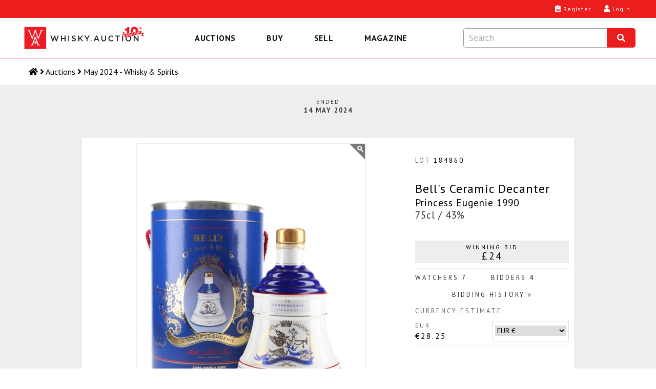

--- FILE ---
content_type: text/html; charset=utf-8
request_url: https://whisky.auction/auctions/lot/184860/bell-s-ceramic-decanter
body_size: 16727
content:
<!DOCTYPE html>
<html lang="en">

<head>
    <meta charset="UTF-8" />
    <meta http-equiv="X-UA-Compatible" content="IE=edge">
    <link rel="dns-prefetch" href="https://www.googletagmanager.com">
    <link rel="dns-prefetch" href="https://fonts.gstatic.com">
    <link rel="preconnect" href="https://www.googletagmanager.com">
    <link rel="preconnect" href="https://fonts.gstatic.com">
        <link rel="preload" as="image" href="https://media.whisky.auction/450/183856_0.jpg?id=397386" fetchpriority="high">
        <!--GF D-->
<link rel="preload" href="https://fonts.gstatic.com/s/ptsans/v17/jizaRExUiTo99u79D0KExQ.woff2" as="font" type="font/woff2" crossorigin>
<link rel="preload" href="https://fonts.gstatic.com/s/ptsans/v17/jizfRExUiTo99u79B_mh0O6tLQ.woff2" as="font" type="font/woff2" crossorigin>
<link rel="preload" href="https://fonts.gstatic.com/s/ptsans/v17/jizYRExUiTo99u79D0e0x8mI.woff2" as="font" type="font/woff2" crossorigin>
<link rel="preload" href="https://fonts.gstatic.com/s/lato/v24/S6uyw4BMUTPHjx4wXg.woff2" as="font" type="font/woff2" crossorigin>
<!--GF M-->
<link rel="preload" href="https://fonts.gstatic.com/s/ptsans/v17/jizaRExUiTo99u79D0KExcOPIDU.woff2" as="font" type="font/woff2" crossorigin>
<link rel="preload" href="https://fonts.gstatic.com/s/ptsans/v17/jizfRExUiTo99u79B_mh0O6tLR8a8zI.woff2" as="font" type="font/woff2" crossorigin>
<link rel="preload" href="https://fonts.gstatic.com/s/ptsans/v17/jizYRExUiTo99u79D0e0x8mIAjcQ-w.woff2" as="font" type="font/woff2" crossorigin>
<link rel="preload" href="https://fonts.gstatic.com/s/lato/v24/S6uyw4BMUTPHjx4wXiWtFCc.woff2" as="font" type="font/woff2" crossorigin>
<!--FA-->
<link rel="preload" href="/fonts/fontawesome-free-5.15.1-web/webfonts/fa-brands-400.woff2" as="font" type="font/woff2" crossorigin>
<link rel="preload" href="/fonts/fontawesome-free-5.15.1-web/webfonts/fa-regular-400.woff2" as="font" type="font/woff2" crossorigin>
<link rel="preload" href="/fonts/fontawesome-free-5.15.1-web/webfonts/fa-solid-900.woff2" as="font" type="font/woff2" crossorigin>

    
<script type="text/javascript" src="https://app.termly.io/resource-blocker/367a2765-19ec-4733-8d60-bede03985c24?autoBlock=off"></script>


    <!-- Global site tag (gtag.js) - Google Analytics -->
<script>window.dataLayer = window.dataLayer || [];</script>

<!-- Google Tag Manager -->
<script data-cfasync="false">
    (function (w, d, s, l, i) {
        w[l] = w[l] || []; w[l].push({
            'gtm.start':
                new Date().getTime(), event: 'gtm.js'
        }); var f = d.getElementsByTagName(s)[0],
            j = d.createElement(s), dl = l != 'dataLayer' ? '&l=' + l : ''; j.async = true; j.src =
                'https://www.googletagmanager.com/gtm.js?id=' + i + dl; f.parentNode.insertBefore(j, f);
    })(window, document, 'script', 'dataLayer', 'GTM-KC93KKD');</script>
<!-- End Google Tag Manager -->

<script>
	function gtag() { dataLayer.push(arguments); }

</script>
    <script>
	var waJsErrorLogger = {
		init: function () {
			var logError = function (message, label) {
				console.log('logError', { message, label });
				//gtag('event', message, {
				//	'event_category': 'JS Error',
				//	'event_label': label,
				//	/*'value': 1,*/
				//	'non_interaction': true
				//});
				logErrorLocal(message, label);
			};

			var logErrorLocal = function (message, label) {
				console.log('logErrorLocal', { message, label });
				try {
					if (message == "Can't find variable: _AutofillCallbackHandler" || message == "Script error.") {
						console.log('logErrorLocal excluded', message);
					} else {
						var clientErrorRequestVM = new Object();
						var m = message;
						if (label != null) {
							m += ' | ' + label
						}
						clientErrorRequestVM.m = m;
						clientErrorRequestVM.sw = screen.width;
						clientErrorRequestVM.sh = screen.height;
						clientErrorRequestVM.vw = window.innerWidth;
						clientErrorRequestVM.vh = window.innerHeight;
						clientErrorRequestVM.r = document.referrer;
						console.log('logErrorLocal', clientErrorRequestVM);
						var data = JSON.stringify(clientErrorRequestVM);
						$.ajax({
							url: '/service/apishared/logclienterror',
							type: 'POST',
							data: data,
							contentType: 'application/json',
							statusCode: {
								200: function () {
									console.log('logErrorLocal', 200, arguments);
								},
								400: function (err) {
									console.log('logErrorLocal', 400, arguments);
								},
								500: function (err) {
									console.log('logErrorLocal', 500, arguments);
								}
							}
						});
					}
				}
				catch (error) {
					console.error(error, { message, label });
				}
			};

			var logErrorAddEventListener = function (e) {
				console.log('logErrorAddEventListener', arguments);
				var message;
				var label;
				if (typeof e.message === 'string' || e.message instanceof String) {
					message = e.message;
					var eString = '';
					try {
						eString = JSON.stringify(e);
					} catch (error) {
						console.log('Failed to stringify e', e, error);
					}
					label = e.filename + ': ' + e.lineno + ':' + e.colno + ' - ' + eString;
					if (e.error != null && e.error.stack != null) {
						console.log('logErrorAddEventListener', e.error);
						console.log('logErrorAddEventListener', e.error.stack);
						message = e.error.message;
						label = e.error.stack;
					}
				}
				else {
					var event = window.event;
					if (event != null) {
						message = event.errorMessage;
						label = event.errorUrl + ': ' + event.errorLine + ',' + event.errorCharacter;
					}
				}
				logError(message, label);
			};

			var logErrorAttachEvent = function (msg, url, lineNo, error) {
				console.log('logErrorAttachEvent', arguments);
				var eString = '';
				try {
					eString = JSON.stringify(error);
				} catch (errorException) {
					console.log('Failed to stringify error', error, errorException);
				}
				var label = url + ': ' + lineNo + ' - ' + eString;
				logError(msg, label);
			};

			// Track basic JavaScript errors
			if (window.addEventListener) {
				// W3C model
				window.addEventListener('error', logErrorAddEventListener);
			}
			else if (window.attachEvent) {
				// Microsoft model
				window.attachEvent('onerror', logErrorAttachEvent);
			}
		}
	}
	waJsErrorLogger.init();
</script>
<!--Donut#[base64]#-->
	<script>
	if ('serviceWorker' in navigator) {
		window.addEventListener('load', function () {
			navigator.serviceWorker.register('/serviceWorker.js?v=4IDLWmaZoEeHRQPAPrXWNmbI88yDG0Dzc-CCnwIVhZw1').then(function (registration) {
				console.log('[ServiceWorker] registration successful with scope: ', registration.scope);
			}, function (err) {
				console.log('[ServiceWorker] registration failed: ', err);
			});
		});
	}
	//if (window.location.protocol === 'http:') {
	//	const requireHTTPS = document.getElementById('requireHTTPS');
	//	const link = requireHTTPS.querySelector('a');
	//	link.href = window.location.href.replace('http://', 'https://');
	//	requireHTTPS.classList.remove('hidden');
	//}
	</script>
<!--EndDonut-->

    <title>Bell&#39;s Ceramic Decanter - Lot 184860 - Buy/Sell Blended Whisky Online</title>
    <meta name="title" content="Bell&#39;s Ceramic Decanter - Lot 184860 - Buy/Sell Blended Whisky Online" />
    <meta name="description" content="A bottle of Bell&#39;s Old Scotch Whisky presented in a Wade ceramic decanter and released to celebrate the birth of Princess Eugenie on 23 March 1990." />
    <meta name="viewport" content="width=device-width, initial-scale=1">

    <meta property="og:type" content="website" />
    <meta property="og:title" content="Bell&#39;s Ceramic Decanter - Lot 184860 - Buy/Sell Blended Whisky Online" />
    <meta property="og:description" content="A bottle of Bell&#39;s Old Scotch Whisky presented in a Wade ceramic decanter and released to celebrate the birth of Princess Eugenie on 23 March 1990." />
        <meta property="og:image" content="https://media.whisky.auction/450/183856_0.jpg?id=397386" />
        <meta property="og:image:width" content="900" />
        <meta property="og:image:height" content="1200" />
    <meta property="og:url" content="https://whisky.auction/auctions/lot/184860/bell-s-ceramic-decanter" />

    <meta name="twitter:card" content="summary_large_image" />
    <meta name="twitter:description" content="A bottle of Bell&#39;s Old Scotch Whisky presented in a Wade ceramic decanter and released to celebrate the birth of Princess Eugenie on 23 March 1990." />
    <meta name="twitter:title" content="Bell&#39;s Ceramic Decanter - Lot 184860 - Buy/Sell Blended Whisky Online" />
    <meta name="twitter:site" content="@dreamdrams">
        <meta name="twitter:image" content="https://media.whisky.auction/450/183856_0.jpg?id=397386" />
    <meta name="twitter:creator" content="@dreamdrams">

    <link rel="canonical" href="https://whisky.auction/auctions/lot/184860/bell-s-ceramic-decanter" />

    <meta name="apple-mobile-web-app-title" content="Whisky.Auction">
    <meta name="apple-mobile-web-app-status-bar-style" content="black">
    <meta name="apple-mobile-web-app-capable" content="yes">
    <meta name="HandheldFriendly" content="True">

    <link rel="apple-touch-icon" sizes="57x57" href="/content/images/icons/v4/apple-touch-icon-57x57.png">
    <link rel="apple-touch-icon" sizes="60x60" href="/content/images/icons/v4/apple-touch-icon-60x60.png">
    <link rel="apple-touch-icon" sizes="72x72" href="/content/images/icons/v4/apple-touch-icon-72x72.png">
    <link rel="apple-touch-icon" sizes="76x76" href="/content/images/icons/v4/apple-touch-icon-76x76.png">
    <link rel="apple-touch-icon" sizes="114x114" href="/content/images/icons/v4/apple-touch-icon-114x114.png">
    <link rel="apple-touch-icon" sizes="120x120" href="/content/images/icons/v4/apple-touch-icon-120x120.png">
    <link rel="apple-touch-icon" sizes="144x144" href="/content/images/icons/v4/apple-touch-icon-144x144.png">
    <link rel="apple-touch-icon" sizes="152x152" href="/content/images/icons/v4/apple-touch-icon-152x152.png">
    <link rel="apple-touch-icon" sizes="180x180" href="/content/images/icons/v4/apple-touch-icon-180x180.png">
    <link rel="icon" type="image/png" href="/content/images/icons/v4/favicon-32x32.png" sizes="32x32">
    
    <link rel="icon" type="image/png" href="/content/images/icons/v4/favicon-96x96.png" sizes="96x96">
    <link rel="icon" type="image/png" href="/content/images/icons/v4/android-chrome-192x192.png" sizes="192x192">
    <link rel="icon" type="image/png" href="/content/images/icons/v4/favicon-16x16.png" sizes="16x16">
    <link rel="icon" type="image/png" href="/content/images/icons/v4/favicon-32x32.png" sizes="32x32">
    <link rel="manifest" href="/content/images/icons/v4/manifest.json">
    <meta name="theme-color" content="#ff0000">

    <link rel="mask-icon" href="/content/images/icons/v4/safari-pinned-tab.svg" color="#ff0000">
    <link rel="shortcut icon" href="/content/images/icons/v4/favicon.ico">
    <link rel="search" type="application/opensearchdescription+xml" href="/content/opensearch.xml" title="Whisky.Auction" />

    <meta name="application-name" content="Whisky.Auction">
    <meta name="msapplication-TileColor" content="#ffffff">
    <meta name="msapplication-TileImage" content="/content/images/icons/v4/mstile-144x144.png">
    <meta name="msapplication-config" content="/content/images/icons/v4/browserconfig.xml">

    

    <link href='//fonts.googleapis.com/css?family=PT+Sans:400,700,400italic%7CLato:300,400,400italic,700%7CDroid+Serif:400,700,700italic,400italic&display=swap' rel='stylesheet' type='text/css' media="all" />
    <style>
	.fa, .fab, .fad, .fal, .far, .fas {
		-moz-osx-font-smoothing: grayscale;
		-webkit-font-smoothing: antialiased;
		display: inline-block;
		font-style: normal;
		font-variant: normal;
		text-rendering: auto;
		line-height: 1
	}

		.fa.fa-pull-left, .fab.fa-pull-left, .fal.fa-pull-left, .far.fa-pull-left, .fas.fa-pull-left {
			margin-right: .3em
		}

		.fa.fa-pull-right, .fab.fa-pull-right, .fal.fa-pull-right, .far.fa-pull-right, .fas.fa-pull-right {
			margin-left: .3em
		}

	.fa-times:before {
		content: "\f00d"
	}

	.fa-search:before {
		content: "\f002"
	}

	.fa-clipboard-list:before {
		content: "\f46d"
	}

	.fa-user:before {
		content: "\f007"
	}

	.fa-search:before {
		content: "\f002"
	}

	.fa-bars:before {
		content: "\f0c9"
	}

	.fa-angle-right:before {
		content: "\f105"
	}

	.fa-facebook-f:before {
		content: "\f39e"
	}

	.fa-twitter:before {
		content: "\f099"
	}

	.fa-instagram:before {
		content: "\f16d"
	}

	.fa-linkedin-in:before {
		content: "\f0e1"
	}

	.fa-cc-visa:before {
		content: "\f1f0"
	}

	.fa-cc-mastercard:before {
		content: "\f1f1"
	}

	.fa-cc-amex:before {
		content: "\f1f3"
	}

	.fa-clock:before {
		content: "\f017"
	}

	.fa-credit-card:before {
		content: "\f09d"
	}

	.fa-id-card:before {
		content: "\f2c2"
	}

	.fa-file-invoice:before {
		content: "\f570"
	}

	@font-face {
		font-family: "Font Awesome 5 Brands";
		font-style: normal;
		font-weight: 400;
		font-display: swap;
		src: url(/fonts/fontawesome-free-5.15.1-web/webfonts/fa-brands-400.eot);
		src: url(/fonts/fontawesome-free-5.15.1-web/webfonts/fa-brands-400.eot?#iefix) format("embedded-opentype"),url(/fonts/fontawesome-free-5.15.1-web/webfonts/fa-brands-400.woff2) format("woff2"),url(/fonts/fontawesome-free-5.15.1-web/webfonts/fa-brands-400.woff) format("woff"),url(/fonts/fontawesome-free-5.15.1-web/webfonts/fa-brands-400.ttf) format("truetype"),url(/fonts/fontawesome-free-5.15.1-web/webfonts/fa-brands-400.svg#fontawesome) format("svg")
	}

	.fab {
		font-family: "Font Awesome 5 Brands"
	}

	@font-face {
		font-family: "Font Awesome 5 Free";
		font-style: normal;
		font-weight: 400;
		font-display: swap;
		src: url(/fonts/fontawesome-free-5.15.1-web/webfonts/fa-regular-400.eot);
		src: url(/fonts/fontawesome-free-5.15.1-web/webfonts/fa-regular-400.eot?#iefix) format("embedded-opentype"),url(/fonts/fontawesome-free-5.15.1-web/webfonts/fa-regular-400.woff2) format("woff2"),url(/fonts/fontawesome-free-5.15.1-web/webfonts/fa-regular-400.woff) format("woff"),url(/fonts/fontawesome-free-5.15.1-web/webfonts/fa-regular-400.ttf) format("truetype"),url(/fonts/fontawesome-free-5.15.1-web/webfonts/fa-regular-400.svg#fontawesome) format("svg")
	}

	.fab, .far {
		font-weight: 400
	}

	@font-face {
		font-family: "Font Awesome 5 Free";
		font-style: normal;
		font-weight: 900;
		font-display: swap;
		src: url(/fonts/fontawesome-free-5.15.1-web/webfonts/fa-solid-900.eot);
		src: url(/fonts/fontawesome-free-5.15.1-web/webfonts/fa-solid-900.eot?#iefix) format("embedded-opentype"),url(/fonts/fontawesome-free-5.15.1-web/webfonts/fa-solid-900.woff2) format("woff2"),url(/fonts/fontawesome-free-5.15.1-web/webfonts/fa-solid-900.woff) format("woff"),url(/fonts/fontawesome-free-5.15.1-web/webfonts/fa-solid-900.ttf) format("truetype"),url(/fonts/fontawesome-free-5.15.1-web/webfonts/fa-solid-900.svg#fontawesome) format("svg")
	}

	.fa, .far, .fas {
		font-family: "Font Awesome 5 Free"
	}

	.fa, .fas {
		font-weight: 900
	}
</style>

<link href="/Content/site.css?v=YulLwhncVSHbUpRlcT8q2VL2mIvsHP-Nig_irATTCDA1" rel="stylesheet" media="all" />
    <!--Donut#[base64]#--><!--EndDonut-->
    
    <!-- Backward compatibility with IE8 (MUST be placed after the css files that contain the media queries) -->
    <!--[if lt IE 9]>
    <script src="/scripts/other/respond.js"></script>
    <![endif]-->
    <script type="application/ld+json">
	{
	"@context": "https://schema.org",
	"@type": "Organization",
	"url": "https://whisky.auction",
	"logo": "https://whisky.auction/content/images/logos/v2/wa-logo.png",
	"@graph": [
	{
	"@type": "Organization",
	"@id": "https://whisky.auction/#organization",
	"name": "Whisky.Auction",
	"url": "https://whisky.auction",
	"sameAs": ["https://www.facebook.com/whiskydotauction", "https://www.instagram.com/whisky.auction/", "https://www.linkedin.com/company/whisky-auction/", "https://twitter.com/dreamdrams"],
	"logo":
	{
	"@type": "ImageObject",
	"@id": "https://whisky.auction/#logo",
	"inLanguage": "en-GB",
	"url": "https://whisky.auction/content/images/logos/v2/wa-logo.png",
	"width": 1920,
	"height": 412,
	"caption": "Whisky.Auction"
	},
	"image":
	{
	"@id": "https://whisky.auction/#logo"
	}
	},
	{
	"@type": "WebSite",
	"@id": "https://whisky.auction/#website",
	"url": "https://whisky.auction",
	"name": "Whisky.Auction",
	"description": "The best online whisky auctioneer for buying/selling old &amp; rare Scotch whisky, world whiskey, fine spirits, other alcoholic drinks/beverages, miniatures &amp; memorabilia.",
	"publisher":
	{
	"@id": "https://whisky.auction/#organization"
	},
	"potentialAction": [
	{
	"@type": "SearchAction",
	"target": "https://whisky.auction/auctions/search?src={search_term_string}",
	"query-input": "required name=search_term_string"
	}
	],
	"inLanguage": "en-GB"
	},
	{
	"@type": "WebPage",
	"@id": "https://whisky.auction/#webpage",
	"url": "https://whisky.auction/",
	"name": "Whisky.Auction",
	"isPartOf":
	{
	"@id": "https://whisky.auction/#website"
	},
	"about":
	{
	"@id": "https://whisky.auction/#organization"
	},
	
	"description": "A bottle of Bell&#39;s Old Scotch Whisky presented in a Wade ceramic decanter and released to celebrate the birth of Princess Eugenie on 23 March 1990.",
	"inLanguage": "en-GB",
	"potentialAction": [
	{
	"@type": "ReadAction",
	"target": ["https://whisky.auction/"]
	}
	]
	}
	]
	}
</script>

    
</head>
<body class="lot-detail fullwidth inner">
    <noscript>
    <iframe src="https://www.googletagmanager.com/ns.html?id=GTM-KC93KKD" height="0" width="0" style="display:none;visibility:hidden"></iframe>
</noscript>

    <main>
        <!-- COVID-19 -->
        
        

        <!-- Header -->
        
<!--Donut#[base64]#--><header class="header">
	<div class="header__wrapper">
		<div class="header__logo-nav">
			<a class="header__logo-link" data-event-category="header-logo" href="/" title="Whisky.Auction - Whisky &amp; Fine Spirits Auction">
				<img class="header__logo-image" src="/content/images/logos/v2/wa-logo-10th-anniversary-optimized.svg" alt="Whisky.Auction - Whisky &amp; Fine Spirits Auction" width="2000" height="429">
			</a>
			
<nav class="header__navigation navigation navigation--close js-navigation" role="menu" id="js--menu">
	<div class="navigation__wrapper" itemscope itemtype="https://schema.org/SiteNavigationElement" role="none">
		<button class="navigation__btn navigation__btn--close js-navigation__btn--close" aria-controls="js--menu" role="menuitem">Close</button>
		<div class="navigation__container">
			<button type="button" class="navigation__link  js-navigation__link" title="Auctions" role="menuitem" aria-expanded="false">Auctions</button>
			<div class="sub-navigation js-sub-navigation">
				<div class="sub-navigation__wrapper">
										<a class="sub-navigation__link" itemprop="url" role="menuitem" href="/auctions" title="Past auctions" data-event-category="top-nav" data-event-label="PastAuctions">Past auctions</a>
					<a class="sub-navigation__link" itemprop="url" role="menuitem" href="/charity" title="Charity Auctions" data-event-category="top-nav" data-event-label="CharityAuctions">Charity Auctions</a>
					<a class="sub-navigation__link" itemprop="url" role="menuitem" href="/auction-calendar" title="Auction calendar" data-event-category="top-nav" data-event-label="Buy-AuctionDates">Auction calendar</a>
				</div>
			</div>
		</div>
		<div class="navigation__container">
			<button type="button" class="navigation__link js-navigation__link" title="Buy" role="menuitem" aria-expanded="false">Buy</button>
			<div class="sub-navigation js-sub-navigation">
				<a class="sub-navigation__link" itemprop="url" role="menuitem" href="/buy/auction-end-times" title="Auction end times" data-event-category="top-nav" data-event-label="Buy-AuctionEndTimes">Auction end times</a>
				<a class="sub-navigation__link" itemprop="url" role="menuitem" href="/buy/buyer-s-guide" title="Buyer's Guide" data-event-category="top-nav" data-event-label="Buy-BuyersGuide">Buyer's Guide</a>
				<a class="sub-navigation__link" itemprop="url" role="menuitem" href="/faq#faq-buying" title="FAQs" data-event-category="top-nav" data-event-label="Buy-FAQs">FAQs</a>
				<a class="sub-navigation__link" itemprop="url" role="menuitem" href="/buyer/orders" title="Track My Orders" data-event-category="top-nav" data-event-label="Buy-TrackOrders">Track My Orders</a>
			</div>
		</div>
		<div class="navigation__container">
			<button type="button" class="navigation__link js-navigation__link" title="Sell" role="menuitem" aria-expanded="false">Sell</button>
			<div class="sub-navigation js-sub-navigation">
				<a class="sub-navigation__link" itemprop="url" role="menuitem" href="/seller/sell" title="Sell my bottle" data-event-category="top-nav" data-event-label="Sell-SellMyBottle">Sell my bottle</a>
				<a class="sub-navigation__link" itemprop="url" role="menuitem" href="/sell/free-valuation" title="Free valuation" data-event-category="top-nav" data-event-label="Sell-FreeValuation">Free valuation</a>
				<a class="sub-navigation__link" itemprop="url" role="menuitem" href="/sell/how-to-pack-a-bottle" title="How to pack a bottle" data-event-category="top-nav" data-event-label="Sell-HowToPack">How to pack a bottle</a>
				<a class="sub-navigation__link" itemprop="url" role="menuitem" href="/sell/seller-s-guide" title="Seller's Guide" data-event-category="top-nav" data-event-label="Sell-SellersGuide">Seller's Guide</a>
				<a class="sub-navigation__link" itemprop="url" role="menuitem" href="/faq#faq-selling" title="FAQs" data-event-category="top-nav" data-event-label="Sell-FAQs">FAQs</a>
			</div>
		</div>
		<div class="navigation__container">
			<a class="navigation__link" itemprop="url" role="menuitem" href="https://magazine.whisky.auction/" target="_blank" rel="noopener" title="Magazine" data-event-category="top-nav" data-event-label="Magazine">Magazine</a>
		</div>
		
	</div>
</nav>
			<div class="header__search search js-search">
	<div class="search__wrapper js-search__wrapper">
		<div class="search__header">
			<button class="search__button search__button--close js-search__button--close" title="Close" aria-label="Close"><i class="fas fa-times"></i></button>
			<form id="formSearchInput" class="search__form" action="javascript:search.globalSearch()">
				<input type="text" placeholder="Search" class="input search__input js-search__input" id="txtSearch" autocomplete="off" value="" aria-label="Search terms">
				<button type="submit" class="globalSearch search__button search__button--submit" id="btnSearch" title="Search" aria-label="Search"><i class="fas fa-search"></i></button>
			</form>
		</div>
		<div class="search__content search__content--hide js-search__content">			
			<div class="search__results js-search__results" id="pnlAutocomplete"></div>
		</div>
	</div>
</div>
		</div>
		<div class="header__content">
			<div class="header__links">
					<a class="button__headar header__link" data-event-category="header-nav" data-event-label="register" title="Register" href="/account/registration">
						<i class="header__link-icon fas fa-clipboard-list"></i>
						<span class="header__label">Register</span>
					</a>
					<a class="button__headar header__link header__link--login" data-event-category="header-nav" data-event-label="log-in" title="Login" href="/account/login">
						<i class="header__link-icon fas fa-user"></i>
						<span class="header__label">Login</span>
					</a>
				<button type="button" class="button__headar header__link header__link--search js-header-link--search" data-event-category="header-nav" data-event-label="search" title="Search" href="javascript:void(0);">
					<i class="header__link-icon header__link-icon--search fas fa-search"></i>
					<span class="header__label">Search</span>
				</button>
				<button type="button" class="button__headar header__link header__link--menu js-header-link--menu" data-event-category="header-nav" data-event-label="menu" title="Menu" href="javascript:void(0);">
					<i class="header__link-icon fas fa-bars"></i>
					<span class="header__label">Menu</span>
				</button>
			</div>
		</div>
	</div>
</header><!--EndDonut-->
<!--Donut#[base64]#-->
<!--EndDonut-->

<!--Donut#[base64]#-->




<!--EndDonut-->
        
<nav class="breadcrumb">
	<ol class="breadcrumb__list">
		<li class="breadcrumb__item"><a class="breadcrumb__link breadcrumb__link--home" href="/" title="Home" aria-label="Home"><i class="fas fa-home"></i> <span class="breadcrumb__name">Home</span></a></li>
						<li class="breadcrumb__item"><i class="fas fa-angle-right"></i> <a class="breadcrumb__link" href="/auctions"><span>Auctions</span></a></li>
						<li class="breadcrumb__item"><i class="fas fa-angle-right"></i> <a class="breadcrumb__link" href="/auctions/auction/167"><span>May 2024 - Whisky &amp; Spirits</span></a></li>
	</ol>
</nav>
        

        <!-- Content -->
        <div class="content-new content-new--grey">
            <div class="wrapper main" id="productDetail" itemscope itemtype="http://schema.org/Product">
                <div class="container2 title-main">
                    
		<span class="auction-endtime">
			<span>Ended</span>
			<span class="date">14 May 2024</span>
		</span>

                </div>
                <div id="contentmain">
                    <div class="container lot-detail fullwidth inner" style="background: #ffffff;">
                        <div class="content">
                            

<div id="confirmBid" class="glass" data-country-code="">
    <div class="popup">
        <div class="h4 waForm-label">Confirm your bid</div>
        <span id="confirmName"></span>
        <img src="/Content/images/common/3x4-00000000.png" alt="Bell&#39;s Ceramic Decanter Princess Eugenie 1990 75cl / 43%" id="confirmImage" width="180" height="240" />
        <div class="lot-title"><span id="lotTitle1"></span> <span id="lotTitle2"></span> <span id="lotTitle3"></span></div>
        <div class="clear"></div>
        <div id="confirmAmountWrap" class="waForm input">
            <div>
                <span class="waForm-labelx" id="confirmAmountLabel"></span><strong id="confirmAmount"></strong>
                <div class="clear"></div>
            </div>
        </div>
        <div class="clear"></div>
        <div class="reminder">Remember to check the pictures, description and condition before you confirm your&nbsp;bid.</div>
                        <div class="reminder reminder--important" id="tariff-charge-text" style="display: none;">This item will be subject to an additional <span id="tariff-charge-percentage"></span>% tariff if shipped to your current delivery address. This tariff has been imposed by the  government.<br /><br />For an estimate of total costs on your current bids go to <a target="_blank" href="/auctions/estimatemytotalpayment">Estimate My Total Payment</a>.</div>
        <div id="msgBox"><span id="msgText"></span></div>
        <input type="hidden" id="hdnConfirmAmount" />
        <input type="hidden" id="hdnConfirmLot" />

        <input class="wa-button-md button-left off-grey on-lightgrey btn-bid-cancel" type="button" id="btnCancelBid" value="Cancel" />
        <input class="wa-button-md button-left off-grey on-lightgrey btn-bid-ok" type="button" id="btnOkBid" value="OK" />
        <input class="wa-button-md button-right off-green on-orange btn-bid-confirm" type="button" id="btnConfirmBid" value="OK" />
        <div class="clear"></div>
    </div>
</div>
<div id="bidHistory" class="glass"><div class="popup"><input class="wa-button-md button-right off-grey on-lightgrey btn-back" style="margin: 0 0 -28px 0;" type="button" id="btnCloseHistory" value="x" /><div class="clear"></div><div id="bidHistoryContent"></div><div class="clear"></div></div></div>
<!--Donut#[base64]#-->	<div id="loginForm" class="glass" data-token="6d0043007000cf006800c000fd006f008b00b6002600d100a400ef008b00180013000c00"><div class="popup"><button class="wa-button-sm button-right off-grey on-lightgrey" style="padding:0;height:1.5rem;width:1.5rem;" id="btnCloseLoginForm"><i class="fas fa-times"></i></button><div class="clear"></div><div id="loginFormContent"></div><div class="clear"></div></div></div>
<!--EndDonut-->
<div id="help-vat-applicable" class="popup-overlay"><div class="popup-inner popup-inner-white popup-inner-vat"><div class="btn-popup-close"><i class="far fa-times-circle"></i></div><h4 class="popup-inner__title">VAT Applicable</h4><div class="toolTipContent"><p>Please note, this affects buyers delivering to the UK who are not UK trade buyers.</p><p>This lot is being sold by either a UK VAT Registered Business or a non-UK seller and therefore is subject to VAT on the hammer price.</p><p>If your delivery address is within the UK, 20% VAT will be added to the hammer price at checkout.</p><p>If your delivery address is not within the UK, no VAT will be added at checkout however buyers will still be liable for any local customs/duties charges that apply upon arrival of the shipment in the destination country.</p></div></div></div><div class="clear"></div>
<div id="lot_184860" class="product-info lot-item lotItem CR NA    " data-nextbid="26.0000" data-increment="2" data-winningbid="24.0000" data-yourbid="0" data-autobid="0" data-enddate="2024-05-14 21:00:00" data-nowtime="2026-01-24 20:21:26" data-offset="0" data-tariffchargepercentage="0" data-vat-scheme="Margin" data-auction-status="Close" data-auction-id="167" data-product-id="183856">
	<div class="product-imagery">
		<div class="product-image-main">
			<img id="productImgMain" src="https://media.whisky.auction/450/183856_0.jpg?id=397386" data-zoom-image="https://media.whisky.auction/900/183856_0.jpg?id=397386" alt="Bell&#39;s Ceramic Decanter Princess Eugenie 1990 75cl / 43%" width="900" height="1200" class="custom_lazy" />
		</div>
		<div class="product-thumbs">

			<a href="javascript:;" class="active img"><img src="https://media.whisky.auction/68/183856_0.jpg?id=397386" data-image="https://media.whisky.auction/450/183856_0.jpg?id=397386" data-zoom-image="https://media.whisky.auction/900/183856_0.jpg?id=397386" alt="Bell&#39;s Ceramic Decanter Princess Eugenie 1990 75cl / 43%" width="180" height="240" class="customthumb" loading="lazy" srcset="https://media.whisky.auction/68/183856_0.jpg?id=397386 1x, https://media.whisky.auction/102/183856_0.jpg?id=397386 1.5x, https://media.whisky.auction/136/183856_0.jpg?id=397386 2x" /><link itemprop="image" href="https://media.whisky.auction/900/183856_0.jpg?id=397386" /></a>
				<a href="javascript:;" class="img"><img src="https://media.whisky.auction/68/183856_1.jpg?id=397387" data-image="https://media.whisky.auction/900/183856_1.jpg?id=397387" data-zoom-image="https://media.whisky.auction/900/183856_1.jpg?id=397387" alt="Bell&#39;s Ceramic Decanter Princess Eugenie 1990 75cl / 43%" width="180" height="240" class="customthumb" loading="lazy" srcset="https://media.whisky.auction/68/183856_1.jpg?id=397387 1x, https://media.whisky.auction/102/183856_1.jpg?id=397387 1.5x, https://media.whisky.auction/136/183856_1.jpg?id=397387 2x" /><link itemprop="image" href="https://media.whisky.auction/900/183856_1.jpg?id=397387" /></a>
		</div>
		<div class="clear"></div>
	</div>
	<div class="product-data">
		<div class="watch-count timer">
			<div class="watch"><button class="btnFollow notFollowing" aria-label="Watch lot"><span><i class="far fa-eye"></i><i class="fas fa-times"></i></span>Watch</button><button data-url="/account/login?ReturnUrl=/auctions/lot/184860/bell-s-ceramic-decanter" class="btnFollowLink" aria-label="Watch lot"><span><i class="far fa-eye"></i><i class="fas fa-times"></i></span>Watch</button></div>

			<div class="col"><span class="timerItem days">0</span> days</div>
			<div class="col"><span class="timerItem hours">0</span> hrs</div>
			<div class="col"><span class="timerItem minutes">0</span> mins</div>
			<div class="col"><span class="timerItem seconds">0</span> secs</div>
		</div>
		<div class="clear"></div>
		<div class="product-ref"><p><span class="label">Lot</span> 184860</p></div>
		<h1 class="product-title" itemprop="name">
			<span class="lotName1 line-1">Bell&#39;s Ceramic Decanter</span>
			<span class="lotName2 line-2">
Princess Eugenie 1990			</span>
			<span class="lotName3 line-3">
75cl / 43%			</span>
		</h1>
		<div class="lot-statuses">
			<input data-vat-rate="vat-rate" data-vat-scheme="Margin" data-category-id="10" type="hidden" value="20" />
			<div class="time-status"><div class="time-status-flag time-status-flag-10">Ending<br />soon</div><div class="time-status-flag time-status-flag-1">Last<br />chance!</div></div>
			<div class="lot-status"><div class="reserve-not-met">Reserve <span>Not met</span></div></div>
			<div class="lot-status-aftersale"><div class="aftersale"><span>Sold in</span> Aftersale</div></div>
			<div class="winStatus win-status"><div class="winflag">You Are <span>Winning</span></div><div class="wonflag">You <span>Won</span></div><div class="outbidFlag">You were <span>Outbid</span></div></div>
		</div>
		<div class="clear"></div>
		<div class="startingbid"><div class="block"><div><span class="label">Starting Bid</span><span class="value">&pound;2</span></div></div></div>
		

		<div class="lot-detail-data" itemprop="offers" itemtype="http://schema.org/Offer" itemscope>
			<meta itemprop="priceCurrency" content="GBP" />
					<meta itemprop="price" content="24.0000" />

			<meta itemprop="priceValidUntil" content="2024-05-14 19:30" />
			<meta itemprop="availability" content="https://schema.org/SoldOut" />
			<meta itemprop="availabilityStarts" content="2024-05-05 10:00" />
			<meta itemprop="availabilityEnds" content="2024-05-14 19:30" />
			<meta itemprop="url" content="https://whisky.auction/auctions/lot/184860/bell-s-ceramic-decanter" />
			<div class="modeldata">
				<div class="bid-info row1">
					<div class="bid-current">
						<div>
							<span class="label">Current Bid</span>
							<p><span class="winningBid value">&pound;24</span></p>
							<div class="clear" style="padding: 0px; border: 0px none;"></div>
						</div>
					</div>
					<div class="bid-starting">
						<div>
							<span class="label">Starting Bid</span>
							<p><span class="startingBid value">&pound;2</span></p>
							<div class="clear" style="padding: 0px; border: 0px none;"></div>
						</div>
					</div>
				</div>
				<div class="bid-info row2">
					<div class="bid-yourbid">
						<div>
							<span class="label">My Bid</span>
							<span class="bidCurrencyFormat">£</span>
							<span class="yourBid value">0</span>
							<div class="clear" style="padding: 0px; border: 0px none;"></div>
						</div>
					</div>
					<div class="bid-yourlimit">
						<div>
							<span class="label">My Limit</span>
							<span class="bidCurrencyFormat">£</span>
							<span class="bidLimit value">0</span>
							<div class="clear" style="padding: 0px; border: 0px none;"></div>
						</div>
					</div>
					<div class="clear"></div>
				</div>
				<div class="bid-info row3">
					<div class="bid-bidlimit">
						<div>
							<span class="label">My Bid Limit</span>
							<span class="bidCurrencyFormat">£</span>
							<input class="autobid value" type="number" value="" aria-label="My new bid limit" min="1">
							<div class="clear" style="padding: 0px; border: 0px none;"></div>
						</div>
					</div>
					<div class="bid-action"><div><input class="btn-bid btnBid" name="btn-bid" type="button" value="+ &#163;2 »" /></div></div>
					<div class="clear"></div>
				</div>
				<div class="clear"></div>
			</div>
			<div class="bidnow">
				<div class="hammerprice"><div><span>Current Bid</span> <span class="winningBid">&pound;24</span></div></div>
				<div class="startingbid"><div><span>Starting Bid</span> <span class="startingBid">&pound;2</span></div></div>
				<a class="bid-link unauthenticated" href="javascript:;" data-url="/account/login?ReturnUrl=/auctions/lot/184860/bell-s-ceramic-decanter">Bid &raquo;</a>
				<a class="bid-link authenticated" href="/auctions/lot/184860/bell-s-ceramic-decanter">Bid &raquo;</a>
			</div>
			<div class="hammerprice">
				<div>
					<span>Winning Bid</span>
						<span class="winningBid">&pound;24</span>
				</div>
				
			</div>
		</div>
		<div class="bid-data-row3">
			<div class="watchers-bidders"><div class="watchers">Watchers <span>7</span></div><div class="bidders">Bidders <span>4</span></div></div>
			<div class="clear"></div>
<!--Donut#[base64]#--><div class="bid-history">
			<a class="lnkHistory unauthenticated" href="javascript:;">Bidding History &raquo;</a>

	<input type="hidden" name="lastUpdated" value="2026-01-24T20:21:26.9211542Z" />
</div><!--EndDonut-->
			<div class="currency-estimate">
				<p>Currency Estimate</p>
				<div class="conversion">
					<span id="currencyType" class="currency-type">EUR</span>
					<span id="conversionValue" class="conversion-value">€28.25</span>
				</div>
				<div class="currency-selection">
					<div class="styled-select wide">
						<select aria-label="Choose another currency to estimate this lot&#39;s price" id="Currency" name="Currency"><option value="0.4943">AUD A$</option>
<option value="0.9158">CHF FR</option>
<option selected="selected" value="0.8495">EUR €</option>
<option value="0.0927">HKD HK$</option>
<option value="0.0046">JPY &#165;</option>
<option value="0.5644">SGD SG$</option>
<option value="0.0229">TWD NT$</option>
<option value="0.7227">USD $</option>
</select>
					</div>
				</div>
				<div class="clear"></div>
			</div>
		</div>
	</div>
</div>
<div id="help-fill-level" class="popup-overlay">
	<div class="popup-inner popup-inner-white">
		<div class="btn-popup-close"><i class="far fa-times-circle"></i></div>
		<h4 class="popup-inner__title">BOTTLE FILL LEVEL GUIDELINE</h4>
		<ul>
			<li>We always try to indicate the fill level of whisky or spirit inside old and rare bottles</li>
			<li>Please see the diagram below for a guide to the most commonly used fill-level terms.</li>
		</ul>
		
		<img class="fill-level-mobile" src="/Content/images/common/wa_bottle_top_m.jpg" width="1656" height="1437" alt="Fill level guide" loading="lazy">
	</div>
</div>
<div class="clear"></div>
<input id="jsback" class="wa-button-md off-grey on-lightgrey" type="button" value="Back" onclick="live.jsBackButton();">
<input id="hdnRefreshInterval" name="hdnRefreshInterval" type="hidden" value="60000" />

<input id="hdnToken" name="hdnToken" type="hidden" value="" />

                            <div class="clear"></div>
                        </div>
                        <div class="clear"></div>
                    </div>
                </div>
                <div id="contentsecondary">
                    <div class="container lot-detail fullwidth inner">
                        <div class="tab-title">
                            <h2 class="h2">Lot Information</h2>
                            
	<div class="additional socialshare">

			</div>
	<div class="clear"></div>

                        </div>
                        <div class="content">
                            <div class="meta">
                                
	<div itemprop="brand" itemtype="http://schema.org/Brand" itemscope><meta itemprop="name" content="Bell&#39;s" /></div>
	<meta itemprop="category" content="Blended Whisky" />
		<div class="metawrap">
				<label class="waForm-label">Bottler</label>
				<p>
Arthur Bell &amp; Sons				</p>
				<div class="clear"></div>
				<label class="waForm-label">Bottling Date</label>
				<p>
1990				</p>
				<div class="clear"></div>
				<label class="waForm-label">Classification</label>
				<p>
Blended Scotch Whisky				</p>
				<div class="clear"></div>
				<label class="waForm-label">Country</label>
				<p>
						<a href="/auctions/search?src=&amp;pageIndex=0&amp;pageSize=30&amp;sort=EndTime&amp;dir=desc&amp;type=&amp;category=&amp;minPrice=0&amp;maxPrice=1000000&amp;minAge=0&amp;maxAge=100&amp;vintage=null&amp;brand=&amp;bottler=&amp;minStrength=0&amp;maxStrength=100&amp;caskNumber=&amp;country=scotland&amp;filter=all" title="Find more lots from the Scotland category">Scotland</a>
				</p>
				<div class="clear"></div>
				<label class="waForm-label">Strength</label>
				<p>
						<a href="/auctions/search?src=&amp;pageIndex=0&amp;pageSize=30&amp;sort=EndTime&amp;dir=desc&amp;type=&amp;category=&amp;minPrice=0&amp;maxPrice=1000000&amp;minAge=0&amp;maxAge=100&amp;vintage=null&amp;brand=&amp;bottler=&amp;minStrength=43&amp;maxStrength=43&amp;caskNumber=&amp;country=&amp;filter=all" title="Find more lots from the 43% category">43%</a>
				</p>
				<div class="clear"></div>
			<p>
					<span>Bell&#39;s Auction</span>
			</p>
			<p>
					<a href="/categories/blended-whisky" title="">Blended Whisky Auction</a>
			</p>
			<p><a href="/auctions/search?src=&amp;pageIndex=0&amp;pageSize=30&amp;sort=EndTime&amp;dir=desc&amp;type=bottle&amp;category=&amp;minPrice=0&amp;maxPrice=1000000&amp;minAge=0&amp;maxAge=100&amp;vintage=&amp;brand=&amp;bottler=&amp;minStrength=0&amp;maxStrength=100&amp;caskNumber=&amp;country=&amp;bottlingDate=&amp;vatStatus=&amp;filter=live" title="Find more lots from the Bottle type">Bottle Auction</a></p>
			<div class="clear"></div>
		</div>

                            </div>
                            <div class="desc">
                                
	<div class="product-detail-description">
				<h3 class="h4">Description</h3>
		<div itemprop="description">
			<p>A bottle of Bell's Old Scotch Whisky presented in a Wade ceramic decanter and released to celebrate the birth of Princess Eugenie on 23 March 1990.</p>
					<p><text>This Bell&#39;s Ceramic Decanter sold at our online auction for &pound;24</text></p>
		</div>
	</div>

                                <div class="product-detail-condition">
                                    
			<h3 class="h4">Condition</h3>
<p>Please see images for fill level and label condition. Note general wear. This appears to have a good fill level weighing approximately 1.39 kg.</p> <p>The Whisky.Auction team has inspected this lot and found it to be suitable for sale. However, please note the absence of a condition statement does not imply that this lot is in perfect condition or free from wear and tear, imperfections or the effects of ageing. Older bottles often contain small amounts of sediment. We cannot guarantee that the contents of this bottle will be free from the effects of age, cork taint, oxidation or other faults.</p> <p>This bottle does not appear to be leaking. While we take every care to pack bottles securely we cannot guarantee that old corks and closures will not leak in transit.</p>			<h3 class="grey h4">Fill Level</h3>
		<p>Not visible <button class="fillLevelTrigger" title="Bottle fill level guideline"><i class="fas fa-question-circle"></i></button></p>
			<h3 class="grey h4">Approx. shipping weight</h3>
			<p><strong style="color: #cc0000;">4.50kg</strong><br /><a href="/delivery-charges">Delivery charges</a></p>

                                    <div class="clear"></div>
                                </div>
                                
                                <div class="clear"></div>
                            </div>
                            <div class="clear"></div>
                        </div>
                        <div class="clear"></div>
                    </div>
                </div>
            </div>
            <div class="push push--new"></div>
        </div>

        <!-- Footer -->
        <footer class="footer">
	
<div class="footer-content" itemscope itemtype="https://schema.org/SiteNavigationElement" role="none">
	<div class="footer-content__container">
		<section class="footer-content__section footer-content__section--help">
			<h4 class="footer-content__title">Help &amp; Support</h4>
			<div class="footer-content__list" role="menu">
				<a class="footer-content__link" itemprop="url" role="menuitem" href="/contact-us" title="Contact Us" data-event-category="footer-nav" data-event-label="ContactUs">Contact Us</a>
				<a class="footer-content__link" itemprop="url" role="menuitem" href="/buy/buyer-s-guide" title="How to buy" data-event-category="footer-nav" data-event-label="HowToBuy">How to buy</a>
				<a class="footer-content__link" itemprop="url" role="menuitem" href="/sell/seller-s-guide" title="How to sell" data-event-category="footer-nav" data-event-label="HowToSell">How to sell</a>
				<a class="footer-content__link" itemprop="url" role="menuitem" href="/our-fees" title="Our Fees" data-event-category="footer-nav" data-event-label="OurFees">Our Fees</a>
				<a class="footer-content__link" itemprop="url" role="menuitem" href="/faq" title="FAQs" data-event-category="footer-nav" data-event-label="FAQs">FAQs</a>
				<a class="footer-content__link" itemprop="url" role="menuitem" href="/glossary" title="Glossary" data-event-category="footer-nav" data-event-label="Glossary">Glossary</a>
				<a class="footer-content__link" itemprop="url" role="menuitem" href="/buyer/orders" title="Track your order" data-event-category="footer-nav" data-event-label="TrackYourOrder">Track your order</a>
				<a class="footer-content__link" itemprop="url" role="menuitem" href="/site-map" title="Site Map" data-event-category="footer-nav" data-event-label="Site Map">Site Map</a>
			</div>
		</section>
		<section class="footer-content__section footer-content__section--about">
			<h4 class="footer-content__title">About Us</h4>
			<div class="footer-content__list" role="menu">
				<a class="footer-content__link" itemprop="url" role="menuitem" href="/our-company" title="Our company" data-event-category="footer-nav" data-event-label="OurCompany">Our company</a>
				
				<a class="footer-content__link" itemprop="url" role="menuitem" href="/our-team" title="Our team" data-event-category="footer-nav" data-event-label="OurTeam">Our team</a>
				
				<a class="footer-content__link" itemprop="url" role="menuitem" href="/careers" title="Work with us" data-event-category="footer-nav" data-event-label="WorkWithUs">Work with us</a>
				<a class="footer-content__link" itemprop="url" role="menuitem" href="/anti-forgery-policy" title="Anti-forgery policy" data-event-category="footer-nav" data-event-label="AntiForgeryPolicy">Anti-forgery policy</a>
				
				<a class="footer-content__link" itemprop="url" role="menuitem" href="/environmental-policy" title="Environmental policy" data-event-category="footer-nav" data-event-label="AntiForgeryPolicy">Environmental policy</a>
				
				
			</div>
		</section>
		<section class="footer-content__section footer-content__section--delivery">
			<h4 class="footer-content__title">Delivery &amp; Collection</h4>
			<div class="footer-content__list" role="menu">
				<a class="footer-content__link" itemprop="url" role="menuitem" href="/delivery-charges" title="Delivery charges" data-event-category="footer-nav" data-event-label="DeliveryCharges">Delivery charges</a>
				<a class="footer-content__link" itemprop="url" role="menuitem" href="/delivery-information" title="Delivery information" data-event-category="footer-nav" data-event-label="DeliveryInformation">Delivery information</a>
				
				<a class="footer-content__link" itemprop="url" role="menuitem" href="/customs-and-import-duties" title="Customs and Import Duties" data-event-category="footer-nav" data-event-label="CustomsImportDuties">Customs and Import Duties</a>
				
				<a class="footer-content__link" itemprop="url" role="menuitem" href="/our-packaging" title="Our packaging" data-event-category="footer-nav" data-event-label="OurPackaging">Our packaging</a>
			</div>
		</section>
		<section class="footer-content__section footer-content__section--legal">
			<h4 class="footer-content__title">Legal Information</h4>
			<div class="footer-content__list" role="menu">
				<a class="footer-content__link" itemprop="url" role="menuitem" href="/terms-and-conditions" title="Terms & Conditions " data-event-category="footer-nav" data-event-label="TermsConditions">Terms & Conditions </a>
				
				<a class="footer-content__link" itemprop="url" role="menuitem" href="/privacy-policy" title="Privacy Policy" data-event-category="footer-nav" data-event-label="PrivacyPolicy">Privacy Policy</a>
				<a class="footer-content__link" itemprop="url" role="menuitem" href="/cookie-policy" title="Cookie Policy" data-event-category="footer-nav" data-event-label="CookiePolicy">Cookie Policy</a>
			</div>
		</section>
		<section class="footer-content__section footer-content__section--contact">
			<div class="footer-content__sub-section-container">
				<div class="footer-content__sub-section">
					<h4 class="footer-content__title">Keep In Touch</h4>
					<div class="footer-content__list">
						
<div class="footer-content__item">
	<!--<h5 class="footer-content__sub-title">Social</h5>-->
	<div class="footer-content__social-container">
		<span class="footer-content__group">
			<a href="https://www.facebook.com/whiskydotauction" target="_blank" title="Facebook" rel="noopener" aria-label="visit our Facebook page" class="footer-content__social-link footer-content__social-link--facebook" data-event-category="social-nav" data-event-label="facebook"><i class="fab fa-facebook-f"></i></a>
			
		</span>
		<span class="footer-content__group">
			<a href="https://www.instagram.com/whisky.auction/" target="_blank" title="Instagram" rel="noopener" aria-label="visit our Instagram page" class="footer-content__social-link footer-content__social-link--instagram" data-event-category="social-nav" data-event-label="instagram"><i class="fab fa-instagram"></i></a>
			<a href="https://www.linkedin.com/company/whisky-auction/" target="_blank" title="LinkedIn" rel="noopener" aria-label="visit our LinkedIn page" class="footer-content__social-link footer-content__social-link--linkedin" data-event-category="social-nav" data-event-label="linkedin"><i class="fab fa-linkedin-in"></i></a>
		</span>
	</div>
</div>
					</div>
				</div>
				<div class="footer-content__sub-section">
					<h4 class="footer-content__title">We Accept</h4>
					<div class="footer-content__list">
						
<div class="footer-content__item">
	<div class="footer-content__social-container">
		<i class="footer-content__payments fab fa-cc-visa"></i>
		<i class="footer-content__payments fab fa-cc-mastercard"></i>
		<i class="footer-content__payments fab fa-cc-amex"></i>
	</div>
</div>
					</div>
				</div>
				<div class="footer-content__sub-section">
					<h4 class="footer-content__title">Reviews</h4>
					<div class="footer-content__list">
						<!-- TrustBox widget - Mini -->
						<div class="trustpilot-widget" data-locale="en-GB" data-template-id="53aa8807dec7e10d38f59f32" data-businessunit-id="5847262d0000ff000598b6b0" data-style-height="150px" data-style-width="100%" data-theme="light" data-font-family="PT Sans">
							<a href="https://uk.trustpilot.com/review/whisky.auction" target="_blank" rel="noopener">Trustpilot</a>
						</div>
						<!-- End TrustBox widget -->
					</div>
				</div>
			</div>
		</section>
	</div>
</div>
	<div class="footer-copyright">
	<p class="footer-copyright__address">Enjoy responsibly <a class="footer-copyright__drinkaware-link" href="https://www.drinkaware.co.uk/" title="www.drinkaware.co.uk" target="_blank" rel="noopener">drinkaware.co.uk</a></p>
	<address class="footer-copyright__address">Whisky&nbsp;Auction&nbsp;Ltd, Elixir&nbsp;House, Whitby&nbsp;Avenue, Park&nbsp;Royal, London&nbsp;NW10&nbsp;7SF, United&nbsp;Kingdom&nbsp;(UK)</address>
	<p class="footer-copyright__text">Copyright &copy; Whisky&nbsp;Auction&nbsp;Ltd. 2026. All&nbsp;Rights&nbsp;Reserved. Registered in England and Wales (Company&nbsp;No.&nbsp;09365276).</p>
</div>
</footer>
    </main>
    

<script src="/bundles/js-detail?v=eqDtTWORIfB4DOHyBYvqR2MBacZ2yGDf_wQcOP7Leb01"></script>

    

    
	<script>
	function LiveVM() {
		var self = this;
		self.Filter = ko.observable('');
		self.Url = ko.observable('/auctions/lot/184860/bell-s-ceramic-decanter');
		self.TimerId = ko.observable(0);
	}
	var liveVM = new LiveVM();
	ko.applyBindings(liveVM);

	$(document).ready(function () {
		if (typeof live !== 'undefined') {
			live.initLotDetails(false);
			live.initImages();
			shared.initShare();
			shared.initFillLevelInfo();
				
			live.initFollowLink();
				
		}
		else {
			throw 'typeof live === ' + typeof live;
		}
		shared.initDateTimeInfoToolTip();
	});
	</script>
<script type="application/ld+json">
	{
	"@context": "https://schema.org",
	"@type": "BreadcrumbList",
	"itemListElement": [
	{"@type":"ListItem","position":1,"name":"Home","item":"https://whisky.auction"},
		{"@type":"ListItem","position":2,"name":"Auctions","item":"https://whisky.auction/auctions"},
		{"@type":"ListItem","position":3,"name":"May 2024 - Whisky &amp; Spirits","item":"https://whisky.auction/auctions/auction/167"},
		{"@type":"ListItem","position":4,"name":"Bell&#39;s Ceramic Decanter - Lot 184860","item":"https://whisky.auction/auctions/lot/184860/bell-s-ceramic-decanter"}
	]
	}
</script>
    <script src="/bundles/js-browserUpdate?v=TvGd4IhD0AbxpUAZqldR2CD3Pwf1D84Ei_KsVKLmrHw1" defer></script>


    <script>
		//document.addEventListener("DOMContentLoaded", (event) => {
		//	console.log("DOMContentLoaded", event);
		//});
		var jsLastModifiedTicks = '638662463351735614';
    </script>
    <script type="module" src="/assets/application/javascript/main.js?638662463351735614"></script>
    
    <!-- TrustBox script -->
<script type="text/javascript" src="//widget.trustpilot.com/bootstrap/v5/tp.widget.bootstrap.min.js" defer></script>
<!-- End TrustBox script -->
<script>(function(){function c(){var b=a.contentDocument||a.contentWindow.document;if(b){var d=b.createElement('script');d.innerHTML="window.__CF$cv$params={r:'9c323cb8ddc8ad68',t:'MTc2OTI4NjA4Ni4wMDAwMDA='};var a=document.createElement('script');a.nonce='';a.src='/cdn-cgi/challenge-platform/scripts/jsd/main.js';document.getElementsByTagName('head')[0].appendChild(a);";b.getElementsByTagName('head')[0].appendChild(d)}}if(document.body){var a=document.createElement('iframe');a.height=1;a.width=1;a.style.position='absolute';a.style.top=0;a.style.left=0;a.style.border='none';a.style.visibility='hidden';document.body.appendChild(a);if('loading'!==document.readyState)c();else if(window.addEventListener)document.addEventListener('DOMContentLoaded',c);else{var e=document.onreadystatechange||function(){};document.onreadystatechange=function(b){e(b);'loading'!==document.readyState&&(document.onreadystatechange=e,c())}}}})();</script></body>
</html>

--- FILE ---
content_type: application/x-javascript
request_url: https://whisky.auction/assets/application/javascript/main.js?638662463351735614
body_size: -228
content:
/*start: vendor*/
// import "/assets/vendor/javascript/bodyScrollLock.js";
/*end: vendor*/

/*start: services*/
// import '/assets/application/javascript/_namespace.js';
// import '/assets/application/javascript/services/modal.js';
// import '/assets/application/javascript/services/newsletter.js';
/*end: services*/

/*start: utilities*/
import '/assets/application/javascript/utilities/_utilities.js';
/*end: utilities*/

/*start: site*/
import '/assets/application/javascript/navigation.js?v2';
import '/assets/application/javascript/search.js';
/*end: site*/

--- FILE ---
content_type: application/x-javascript
request_url: https://whisky.auction/assets/application/javascript/utilities/_utilities.js
body_size: -7
content:
//-------------------------------------------- 
//  Whisky Auction
// 	Designed and Built by Whisky Auction
// 	All Rights Reserved
// 
//  Whisky Auction Utility Functions
// 
//--------------------------------------------
import waSite from '/assets/application/javascript/_namespace.js';

waSite.utilities = {
	//--------------------------------------------
	//  Viewport
	//--------------------------------------------
	viewPort: () => {
		let e = window, a = 'inner';
		if (!('innerWidth' in window)) {
			a = 'client';
			e = document.documentElement || document.body;
		}
		return e[a + 'Width'];
	},

	//--------------------------------------------
	//  Debouncer
	//--------------------------------------------
	debouncer: () => {
		let timeoutID, timeout = timeout || 200;
		return function () {
			let scope = this, args = arguments;
			clearTimeout(timeoutID);
			timeoutID = setTimeout(function () {
				func.apply(scope, Array.prototype.slice.call(args));
			}, timeout);
		};
	}
};